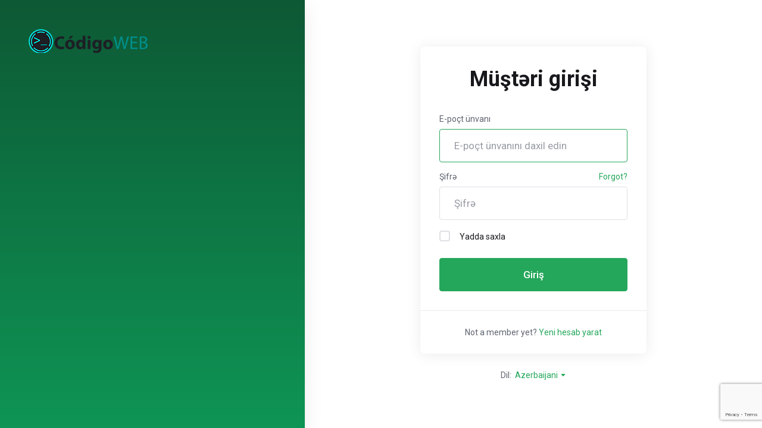

--- FILE ---
content_type: text/html; charset=utf-8
request_url: https://www.google.com/recaptcha/api2/anchor?ar=1&k=6LcQbDgqAAAAANYk4qzEHk2_d833OaiwUr7PiPaV&co=aHR0cHM6Ly93aG1jcy5jb2RpZ293ZWIuZGV2OjQ0Mw..&hl=en&v=PoyoqOPhxBO7pBk68S4YbpHZ&size=invisible&anchor-ms=20000&execute-ms=30000&cb=k4gcka20rhz9
body_size: 49658
content:
<!DOCTYPE HTML><html dir="ltr" lang="en"><head><meta http-equiv="Content-Type" content="text/html; charset=UTF-8">
<meta http-equiv="X-UA-Compatible" content="IE=edge">
<title>reCAPTCHA</title>
<style type="text/css">
/* cyrillic-ext */
@font-face {
  font-family: 'Roboto';
  font-style: normal;
  font-weight: 400;
  font-stretch: 100%;
  src: url(//fonts.gstatic.com/s/roboto/v48/KFO7CnqEu92Fr1ME7kSn66aGLdTylUAMa3GUBHMdazTgWw.woff2) format('woff2');
  unicode-range: U+0460-052F, U+1C80-1C8A, U+20B4, U+2DE0-2DFF, U+A640-A69F, U+FE2E-FE2F;
}
/* cyrillic */
@font-face {
  font-family: 'Roboto';
  font-style: normal;
  font-weight: 400;
  font-stretch: 100%;
  src: url(//fonts.gstatic.com/s/roboto/v48/KFO7CnqEu92Fr1ME7kSn66aGLdTylUAMa3iUBHMdazTgWw.woff2) format('woff2');
  unicode-range: U+0301, U+0400-045F, U+0490-0491, U+04B0-04B1, U+2116;
}
/* greek-ext */
@font-face {
  font-family: 'Roboto';
  font-style: normal;
  font-weight: 400;
  font-stretch: 100%;
  src: url(//fonts.gstatic.com/s/roboto/v48/KFO7CnqEu92Fr1ME7kSn66aGLdTylUAMa3CUBHMdazTgWw.woff2) format('woff2');
  unicode-range: U+1F00-1FFF;
}
/* greek */
@font-face {
  font-family: 'Roboto';
  font-style: normal;
  font-weight: 400;
  font-stretch: 100%;
  src: url(//fonts.gstatic.com/s/roboto/v48/KFO7CnqEu92Fr1ME7kSn66aGLdTylUAMa3-UBHMdazTgWw.woff2) format('woff2');
  unicode-range: U+0370-0377, U+037A-037F, U+0384-038A, U+038C, U+038E-03A1, U+03A3-03FF;
}
/* math */
@font-face {
  font-family: 'Roboto';
  font-style: normal;
  font-weight: 400;
  font-stretch: 100%;
  src: url(//fonts.gstatic.com/s/roboto/v48/KFO7CnqEu92Fr1ME7kSn66aGLdTylUAMawCUBHMdazTgWw.woff2) format('woff2');
  unicode-range: U+0302-0303, U+0305, U+0307-0308, U+0310, U+0312, U+0315, U+031A, U+0326-0327, U+032C, U+032F-0330, U+0332-0333, U+0338, U+033A, U+0346, U+034D, U+0391-03A1, U+03A3-03A9, U+03B1-03C9, U+03D1, U+03D5-03D6, U+03F0-03F1, U+03F4-03F5, U+2016-2017, U+2034-2038, U+203C, U+2040, U+2043, U+2047, U+2050, U+2057, U+205F, U+2070-2071, U+2074-208E, U+2090-209C, U+20D0-20DC, U+20E1, U+20E5-20EF, U+2100-2112, U+2114-2115, U+2117-2121, U+2123-214F, U+2190, U+2192, U+2194-21AE, U+21B0-21E5, U+21F1-21F2, U+21F4-2211, U+2213-2214, U+2216-22FF, U+2308-230B, U+2310, U+2319, U+231C-2321, U+2336-237A, U+237C, U+2395, U+239B-23B7, U+23D0, U+23DC-23E1, U+2474-2475, U+25AF, U+25B3, U+25B7, U+25BD, U+25C1, U+25CA, U+25CC, U+25FB, U+266D-266F, U+27C0-27FF, U+2900-2AFF, U+2B0E-2B11, U+2B30-2B4C, U+2BFE, U+3030, U+FF5B, U+FF5D, U+1D400-1D7FF, U+1EE00-1EEFF;
}
/* symbols */
@font-face {
  font-family: 'Roboto';
  font-style: normal;
  font-weight: 400;
  font-stretch: 100%;
  src: url(//fonts.gstatic.com/s/roboto/v48/KFO7CnqEu92Fr1ME7kSn66aGLdTylUAMaxKUBHMdazTgWw.woff2) format('woff2');
  unicode-range: U+0001-000C, U+000E-001F, U+007F-009F, U+20DD-20E0, U+20E2-20E4, U+2150-218F, U+2190, U+2192, U+2194-2199, U+21AF, U+21E6-21F0, U+21F3, U+2218-2219, U+2299, U+22C4-22C6, U+2300-243F, U+2440-244A, U+2460-24FF, U+25A0-27BF, U+2800-28FF, U+2921-2922, U+2981, U+29BF, U+29EB, U+2B00-2BFF, U+4DC0-4DFF, U+FFF9-FFFB, U+10140-1018E, U+10190-1019C, U+101A0, U+101D0-101FD, U+102E0-102FB, U+10E60-10E7E, U+1D2C0-1D2D3, U+1D2E0-1D37F, U+1F000-1F0FF, U+1F100-1F1AD, U+1F1E6-1F1FF, U+1F30D-1F30F, U+1F315, U+1F31C, U+1F31E, U+1F320-1F32C, U+1F336, U+1F378, U+1F37D, U+1F382, U+1F393-1F39F, U+1F3A7-1F3A8, U+1F3AC-1F3AF, U+1F3C2, U+1F3C4-1F3C6, U+1F3CA-1F3CE, U+1F3D4-1F3E0, U+1F3ED, U+1F3F1-1F3F3, U+1F3F5-1F3F7, U+1F408, U+1F415, U+1F41F, U+1F426, U+1F43F, U+1F441-1F442, U+1F444, U+1F446-1F449, U+1F44C-1F44E, U+1F453, U+1F46A, U+1F47D, U+1F4A3, U+1F4B0, U+1F4B3, U+1F4B9, U+1F4BB, U+1F4BF, U+1F4C8-1F4CB, U+1F4D6, U+1F4DA, U+1F4DF, U+1F4E3-1F4E6, U+1F4EA-1F4ED, U+1F4F7, U+1F4F9-1F4FB, U+1F4FD-1F4FE, U+1F503, U+1F507-1F50B, U+1F50D, U+1F512-1F513, U+1F53E-1F54A, U+1F54F-1F5FA, U+1F610, U+1F650-1F67F, U+1F687, U+1F68D, U+1F691, U+1F694, U+1F698, U+1F6AD, U+1F6B2, U+1F6B9-1F6BA, U+1F6BC, U+1F6C6-1F6CF, U+1F6D3-1F6D7, U+1F6E0-1F6EA, U+1F6F0-1F6F3, U+1F6F7-1F6FC, U+1F700-1F7FF, U+1F800-1F80B, U+1F810-1F847, U+1F850-1F859, U+1F860-1F887, U+1F890-1F8AD, U+1F8B0-1F8BB, U+1F8C0-1F8C1, U+1F900-1F90B, U+1F93B, U+1F946, U+1F984, U+1F996, U+1F9E9, U+1FA00-1FA6F, U+1FA70-1FA7C, U+1FA80-1FA89, U+1FA8F-1FAC6, U+1FACE-1FADC, U+1FADF-1FAE9, U+1FAF0-1FAF8, U+1FB00-1FBFF;
}
/* vietnamese */
@font-face {
  font-family: 'Roboto';
  font-style: normal;
  font-weight: 400;
  font-stretch: 100%;
  src: url(//fonts.gstatic.com/s/roboto/v48/KFO7CnqEu92Fr1ME7kSn66aGLdTylUAMa3OUBHMdazTgWw.woff2) format('woff2');
  unicode-range: U+0102-0103, U+0110-0111, U+0128-0129, U+0168-0169, U+01A0-01A1, U+01AF-01B0, U+0300-0301, U+0303-0304, U+0308-0309, U+0323, U+0329, U+1EA0-1EF9, U+20AB;
}
/* latin-ext */
@font-face {
  font-family: 'Roboto';
  font-style: normal;
  font-weight: 400;
  font-stretch: 100%;
  src: url(//fonts.gstatic.com/s/roboto/v48/KFO7CnqEu92Fr1ME7kSn66aGLdTylUAMa3KUBHMdazTgWw.woff2) format('woff2');
  unicode-range: U+0100-02BA, U+02BD-02C5, U+02C7-02CC, U+02CE-02D7, U+02DD-02FF, U+0304, U+0308, U+0329, U+1D00-1DBF, U+1E00-1E9F, U+1EF2-1EFF, U+2020, U+20A0-20AB, U+20AD-20C0, U+2113, U+2C60-2C7F, U+A720-A7FF;
}
/* latin */
@font-face {
  font-family: 'Roboto';
  font-style: normal;
  font-weight: 400;
  font-stretch: 100%;
  src: url(//fonts.gstatic.com/s/roboto/v48/KFO7CnqEu92Fr1ME7kSn66aGLdTylUAMa3yUBHMdazQ.woff2) format('woff2');
  unicode-range: U+0000-00FF, U+0131, U+0152-0153, U+02BB-02BC, U+02C6, U+02DA, U+02DC, U+0304, U+0308, U+0329, U+2000-206F, U+20AC, U+2122, U+2191, U+2193, U+2212, U+2215, U+FEFF, U+FFFD;
}
/* cyrillic-ext */
@font-face {
  font-family: 'Roboto';
  font-style: normal;
  font-weight: 500;
  font-stretch: 100%;
  src: url(//fonts.gstatic.com/s/roboto/v48/KFO7CnqEu92Fr1ME7kSn66aGLdTylUAMa3GUBHMdazTgWw.woff2) format('woff2');
  unicode-range: U+0460-052F, U+1C80-1C8A, U+20B4, U+2DE0-2DFF, U+A640-A69F, U+FE2E-FE2F;
}
/* cyrillic */
@font-face {
  font-family: 'Roboto';
  font-style: normal;
  font-weight: 500;
  font-stretch: 100%;
  src: url(//fonts.gstatic.com/s/roboto/v48/KFO7CnqEu92Fr1ME7kSn66aGLdTylUAMa3iUBHMdazTgWw.woff2) format('woff2');
  unicode-range: U+0301, U+0400-045F, U+0490-0491, U+04B0-04B1, U+2116;
}
/* greek-ext */
@font-face {
  font-family: 'Roboto';
  font-style: normal;
  font-weight: 500;
  font-stretch: 100%;
  src: url(//fonts.gstatic.com/s/roboto/v48/KFO7CnqEu92Fr1ME7kSn66aGLdTylUAMa3CUBHMdazTgWw.woff2) format('woff2');
  unicode-range: U+1F00-1FFF;
}
/* greek */
@font-face {
  font-family: 'Roboto';
  font-style: normal;
  font-weight: 500;
  font-stretch: 100%;
  src: url(//fonts.gstatic.com/s/roboto/v48/KFO7CnqEu92Fr1ME7kSn66aGLdTylUAMa3-UBHMdazTgWw.woff2) format('woff2');
  unicode-range: U+0370-0377, U+037A-037F, U+0384-038A, U+038C, U+038E-03A1, U+03A3-03FF;
}
/* math */
@font-face {
  font-family: 'Roboto';
  font-style: normal;
  font-weight: 500;
  font-stretch: 100%;
  src: url(//fonts.gstatic.com/s/roboto/v48/KFO7CnqEu92Fr1ME7kSn66aGLdTylUAMawCUBHMdazTgWw.woff2) format('woff2');
  unicode-range: U+0302-0303, U+0305, U+0307-0308, U+0310, U+0312, U+0315, U+031A, U+0326-0327, U+032C, U+032F-0330, U+0332-0333, U+0338, U+033A, U+0346, U+034D, U+0391-03A1, U+03A3-03A9, U+03B1-03C9, U+03D1, U+03D5-03D6, U+03F0-03F1, U+03F4-03F5, U+2016-2017, U+2034-2038, U+203C, U+2040, U+2043, U+2047, U+2050, U+2057, U+205F, U+2070-2071, U+2074-208E, U+2090-209C, U+20D0-20DC, U+20E1, U+20E5-20EF, U+2100-2112, U+2114-2115, U+2117-2121, U+2123-214F, U+2190, U+2192, U+2194-21AE, U+21B0-21E5, U+21F1-21F2, U+21F4-2211, U+2213-2214, U+2216-22FF, U+2308-230B, U+2310, U+2319, U+231C-2321, U+2336-237A, U+237C, U+2395, U+239B-23B7, U+23D0, U+23DC-23E1, U+2474-2475, U+25AF, U+25B3, U+25B7, U+25BD, U+25C1, U+25CA, U+25CC, U+25FB, U+266D-266F, U+27C0-27FF, U+2900-2AFF, U+2B0E-2B11, U+2B30-2B4C, U+2BFE, U+3030, U+FF5B, U+FF5D, U+1D400-1D7FF, U+1EE00-1EEFF;
}
/* symbols */
@font-face {
  font-family: 'Roboto';
  font-style: normal;
  font-weight: 500;
  font-stretch: 100%;
  src: url(//fonts.gstatic.com/s/roboto/v48/KFO7CnqEu92Fr1ME7kSn66aGLdTylUAMaxKUBHMdazTgWw.woff2) format('woff2');
  unicode-range: U+0001-000C, U+000E-001F, U+007F-009F, U+20DD-20E0, U+20E2-20E4, U+2150-218F, U+2190, U+2192, U+2194-2199, U+21AF, U+21E6-21F0, U+21F3, U+2218-2219, U+2299, U+22C4-22C6, U+2300-243F, U+2440-244A, U+2460-24FF, U+25A0-27BF, U+2800-28FF, U+2921-2922, U+2981, U+29BF, U+29EB, U+2B00-2BFF, U+4DC0-4DFF, U+FFF9-FFFB, U+10140-1018E, U+10190-1019C, U+101A0, U+101D0-101FD, U+102E0-102FB, U+10E60-10E7E, U+1D2C0-1D2D3, U+1D2E0-1D37F, U+1F000-1F0FF, U+1F100-1F1AD, U+1F1E6-1F1FF, U+1F30D-1F30F, U+1F315, U+1F31C, U+1F31E, U+1F320-1F32C, U+1F336, U+1F378, U+1F37D, U+1F382, U+1F393-1F39F, U+1F3A7-1F3A8, U+1F3AC-1F3AF, U+1F3C2, U+1F3C4-1F3C6, U+1F3CA-1F3CE, U+1F3D4-1F3E0, U+1F3ED, U+1F3F1-1F3F3, U+1F3F5-1F3F7, U+1F408, U+1F415, U+1F41F, U+1F426, U+1F43F, U+1F441-1F442, U+1F444, U+1F446-1F449, U+1F44C-1F44E, U+1F453, U+1F46A, U+1F47D, U+1F4A3, U+1F4B0, U+1F4B3, U+1F4B9, U+1F4BB, U+1F4BF, U+1F4C8-1F4CB, U+1F4D6, U+1F4DA, U+1F4DF, U+1F4E3-1F4E6, U+1F4EA-1F4ED, U+1F4F7, U+1F4F9-1F4FB, U+1F4FD-1F4FE, U+1F503, U+1F507-1F50B, U+1F50D, U+1F512-1F513, U+1F53E-1F54A, U+1F54F-1F5FA, U+1F610, U+1F650-1F67F, U+1F687, U+1F68D, U+1F691, U+1F694, U+1F698, U+1F6AD, U+1F6B2, U+1F6B9-1F6BA, U+1F6BC, U+1F6C6-1F6CF, U+1F6D3-1F6D7, U+1F6E0-1F6EA, U+1F6F0-1F6F3, U+1F6F7-1F6FC, U+1F700-1F7FF, U+1F800-1F80B, U+1F810-1F847, U+1F850-1F859, U+1F860-1F887, U+1F890-1F8AD, U+1F8B0-1F8BB, U+1F8C0-1F8C1, U+1F900-1F90B, U+1F93B, U+1F946, U+1F984, U+1F996, U+1F9E9, U+1FA00-1FA6F, U+1FA70-1FA7C, U+1FA80-1FA89, U+1FA8F-1FAC6, U+1FACE-1FADC, U+1FADF-1FAE9, U+1FAF0-1FAF8, U+1FB00-1FBFF;
}
/* vietnamese */
@font-face {
  font-family: 'Roboto';
  font-style: normal;
  font-weight: 500;
  font-stretch: 100%;
  src: url(//fonts.gstatic.com/s/roboto/v48/KFO7CnqEu92Fr1ME7kSn66aGLdTylUAMa3OUBHMdazTgWw.woff2) format('woff2');
  unicode-range: U+0102-0103, U+0110-0111, U+0128-0129, U+0168-0169, U+01A0-01A1, U+01AF-01B0, U+0300-0301, U+0303-0304, U+0308-0309, U+0323, U+0329, U+1EA0-1EF9, U+20AB;
}
/* latin-ext */
@font-face {
  font-family: 'Roboto';
  font-style: normal;
  font-weight: 500;
  font-stretch: 100%;
  src: url(//fonts.gstatic.com/s/roboto/v48/KFO7CnqEu92Fr1ME7kSn66aGLdTylUAMa3KUBHMdazTgWw.woff2) format('woff2');
  unicode-range: U+0100-02BA, U+02BD-02C5, U+02C7-02CC, U+02CE-02D7, U+02DD-02FF, U+0304, U+0308, U+0329, U+1D00-1DBF, U+1E00-1E9F, U+1EF2-1EFF, U+2020, U+20A0-20AB, U+20AD-20C0, U+2113, U+2C60-2C7F, U+A720-A7FF;
}
/* latin */
@font-face {
  font-family: 'Roboto';
  font-style: normal;
  font-weight: 500;
  font-stretch: 100%;
  src: url(//fonts.gstatic.com/s/roboto/v48/KFO7CnqEu92Fr1ME7kSn66aGLdTylUAMa3yUBHMdazQ.woff2) format('woff2');
  unicode-range: U+0000-00FF, U+0131, U+0152-0153, U+02BB-02BC, U+02C6, U+02DA, U+02DC, U+0304, U+0308, U+0329, U+2000-206F, U+20AC, U+2122, U+2191, U+2193, U+2212, U+2215, U+FEFF, U+FFFD;
}
/* cyrillic-ext */
@font-face {
  font-family: 'Roboto';
  font-style: normal;
  font-weight: 900;
  font-stretch: 100%;
  src: url(//fonts.gstatic.com/s/roboto/v48/KFO7CnqEu92Fr1ME7kSn66aGLdTylUAMa3GUBHMdazTgWw.woff2) format('woff2');
  unicode-range: U+0460-052F, U+1C80-1C8A, U+20B4, U+2DE0-2DFF, U+A640-A69F, U+FE2E-FE2F;
}
/* cyrillic */
@font-face {
  font-family: 'Roboto';
  font-style: normal;
  font-weight: 900;
  font-stretch: 100%;
  src: url(//fonts.gstatic.com/s/roboto/v48/KFO7CnqEu92Fr1ME7kSn66aGLdTylUAMa3iUBHMdazTgWw.woff2) format('woff2');
  unicode-range: U+0301, U+0400-045F, U+0490-0491, U+04B0-04B1, U+2116;
}
/* greek-ext */
@font-face {
  font-family: 'Roboto';
  font-style: normal;
  font-weight: 900;
  font-stretch: 100%;
  src: url(//fonts.gstatic.com/s/roboto/v48/KFO7CnqEu92Fr1ME7kSn66aGLdTylUAMa3CUBHMdazTgWw.woff2) format('woff2');
  unicode-range: U+1F00-1FFF;
}
/* greek */
@font-face {
  font-family: 'Roboto';
  font-style: normal;
  font-weight: 900;
  font-stretch: 100%;
  src: url(//fonts.gstatic.com/s/roboto/v48/KFO7CnqEu92Fr1ME7kSn66aGLdTylUAMa3-UBHMdazTgWw.woff2) format('woff2');
  unicode-range: U+0370-0377, U+037A-037F, U+0384-038A, U+038C, U+038E-03A1, U+03A3-03FF;
}
/* math */
@font-face {
  font-family: 'Roboto';
  font-style: normal;
  font-weight: 900;
  font-stretch: 100%;
  src: url(//fonts.gstatic.com/s/roboto/v48/KFO7CnqEu92Fr1ME7kSn66aGLdTylUAMawCUBHMdazTgWw.woff2) format('woff2');
  unicode-range: U+0302-0303, U+0305, U+0307-0308, U+0310, U+0312, U+0315, U+031A, U+0326-0327, U+032C, U+032F-0330, U+0332-0333, U+0338, U+033A, U+0346, U+034D, U+0391-03A1, U+03A3-03A9, U+03B1-03C9, U+03D1, U+03D5-03D6, U+03F0-03F1, U+03F4-03F5, U+2016-2017, U+2034-2038, U+203C, U+2040, U+2043, U+2047, U+2050, U+2057, U+205F, U+2070-2071, U+2074-208E, U+2090-209C, U+20D0-20DC, U+20E1, U+20E5-20EF, U+2100-2112, U+2114-2115, U+2117-2121, U+2123-214F, U+2190, U+2192, U+2194-21AE, U+21B0-21E5, U+21F1-21F2, U+21F4-2211, U+2213-2214, U+2216-22FF, U+2308-230B, U+2310, U+2319, U+231C-2321, U+2336-237A, U+237C, U+2395, U+239B-23B7, U+23D0, U+23DC-23E1, U+2474-2475, U+25AF, U+25B3, U+25B7, U+25BD, U+25C1, U+25CA, U+25CC, U+25FB, U+266D-266F, U+27C0-27FF, U+2900-2AFF, U+2B0E-2B11, U+2B30-2B4C, U+2BFE, U+3030, U+FF5B, U+FF5D, U+1D400-1D7FF, U+1EE00-1EEFF;
}
/* symbols */
@font-face {
  font-family: 'Roboto';
  font-style: normal;
  font-weight: 900;
  font-stretch: 100%;
  src: url(//fonts.gstatic.com/s/roboto/v48/KFO7CnqEu92Fr1ME7kSn66aGLdTylUAMaxKUBHMdazTgWw.woff2) format('woff2');
  unicode-range: U+0001-000C, U+000E-001F, U+007F-009F, U+20DD-20E0, U+20E2-20E4, U+2150-218F, U+2190, U+2192, U+2194-2199, U+21AF, U+21E6-21F0, U+21F3, U+2218-2219, U+2299, U+22C4-22C6, U+2300-243F, U+2440-244A, U+2460-24FF, U+25A0-27BF, U+2800-28FF, U+2921-2922, U+2981, U+29BF, U+29EB, U+2B00-2BFF, U+4DC0-4DFF, U+FFF9-FFFB, U+10140-1018E, U+10190-1019C, U+101A0, U+101D0-101FD, U+102E0-102FB, U+10E60-10E7E, U+1D2C0-1D2D3, U+1D2E0-1D37F, U+1F000-1F0FF, U+1F100-1F1AD, U+1F1E6-1F1FF, U+1F30D-1F30F, U+1F315, U+1F31C, U+1F31E, U+1F320-1F32C, U+1F336, U+1F378, U+1F37D, U+1F382, U+1F393-1F39F, U+1F3A7-1F3A8, U+1F3AC-1F3AF, U+1F3C2, U+1F3C4-1F3C6, U+1F3CA-1F3CE, U+1F3D4-1F3E0, U+1F3ED, U+1F3F1-1F3F3, U+1F3F5-1F3F7, U+1F408, U+1F415, U+1F41F, U+1F426, U+1F43F, U+1F441-1F442, U+1F444, U+1F446-1F449, U+1F44C-1F44E, U+1F453, U+1F46A, U+1F47D, U+1F4A3, U+1F4B0, U+1F4B3, U+1F4B9, U+1F4BB, U+1F4BF, U+1F4C8-1F4CB, U+1F4D6, U+1F4DA, U+1F4DF, U+1F4E3-1F4E6, U+1F4EA-1F4ED, U+1F4F7, U+1F4F9-1F4FB, U+1F4FD-1F4FE, U+1F503, U+1F507-1F50B, U+1F50D, U+1F512-1F513, U+1F53E-1F54A, U+1F54F-1F5FA, U+1F610, U+1F650-1F67F, U+1F687, U+1F68D, U+1F691, U+1F694, U+1F698, U+1F6AD, U+1F6B2, U+1F6B9-1F6BA, U+1F6BC, U+1F6C6-1F6CF, U+1F6D3-1F6D7, U+1F6E0-1F6EA, U+1F6F0-1F6F3, U+1F6F7-1F6FC, U+1F700-1F7FF, U+1F800-1F80B, U+1F810-1F847, U+1F850-1F859, U+1F860-1F887, U+1F890-1F8AD, U+1F8B0-1F8BB, U+1F8C0-1F8C1, U+1F900-1F90B, U+1F93B, U+1F946, U+1F984, U+1F996, U+1F9E9, U+1FA00-1FA6F, U+1FA70-1FA7C, U+1FA80-1FA89, U+1FA8F-1FAC6, U+1FACE-1FADC, U+1FADF-1FAE9, U+1FAF0-1FAF8, U+1FB00-1FBFF;
}
/* vietnamese */
@font-face {
  font-family: 'Roboto';
  font-style: normal;
  font-weight: 900;
  font-stretch: 100%;
  src: url(//fonts.gstatic.com/s/roboto/v48/KFO7CnqEu92Fr1ME7kSn66aGLdTylUAMa3OUBHMdazTgWw.woff2) format('woff2');
  unicode-range: U+0102-0103, U+0110-0111, U+0128-0129, U+0168-0169, U+01A0-01A1, U+01AF-01B0, U+0300-0301, U+0303-0304, U+0308-0309, U+0323, U+0329, U+1EA0-1EF9, U+20AB;
}
/* latin-ext */
@font-face {
  font-family: 'Roboto';
  font-style: normal;
  font-weight: 900;
  font-stretch: 100%;
  src: url(//fonts.gstatic.com/s/roboto/v48/KFO7CnqEu92Fr1ME7kSn66aGLdTylUAMa3KUBHMdazTgWw.woff2) format('woff2');
  unicode-range: U+0100-02BA, U+02BD-02C5, U+02C7-02CC, U+02CE-02D7, U+02DD-02FF, U+0304, U+0308, U+0329, U+1D00-1DBF, U+1E00-1E9F, U+1EF2-1EFF, U+2020, U+20A0-20AB, U+20AD-20C0, U+2113, U+2C60-2C7F, U+A720-A7FF;
}
/* latin */
@font-face {
  font-family: 'Roboto';
  font-style: normal;
  font-weight: 900;
  font-stretch: 100%;
  src: url(//fonts.gstatic.com/s/roboto/v48/KFO7CnqEu92Fr1ME7kSn66aGLdTylUAMa3yUBHMdazQ.woff2) format('woff2');
  unicode-range: U+0000-00FF, U+0131, U+0152-0153, U+02BB-02BC, U+02C6, U+02DA, U+02DC, U+0304, U+0308, U+0329, U+2000-206F, U+20AC, U+2122, U+2191, U+2193, U+2212, U+2215, U+FEFF, U+FFFD;
}

</style>
<link rel="stylesheet" type="text/css" href="https://www.gstatic.com/recaptcha/releases/PoyoqOPhxBO7pBk68S4YbpHZ/styles__ltr.css">
<script nonce="vELzbjQcTfeHYO6Tclo4Lw" type="text/javascript">window['__recaptcha_api'] = 'https://www.google.com/recaptcha/api2/';</script>
<script type="text/javascript" src="https://www.gstatic.com/recaptcha/releases/PoyoqOPhxBO7pBk68S4YbpHZ/recaptcha__en.js" nonce="vELzbjQcTfeHYO6Tclo4Lw">
      
    </script></head>
<body><div id="rc-anchor-alert" class="rc-anchor-alert"></div>
<input type="hidden" id="recaptcha-token" value="[base64]">
<script type="text/javascript" nonce="vELzbjQcTfeHYO6Tclo4Lw">
      recaptcha.anchor.Main.init("[\x22ainput\x22,[\x22bgdata\x22,\x22\x22,\[base64]/[base64]/UltIKytdPWE6KGE8MjA0OD9SW0grK109YT4+NnwxOTI6KChhJjY0NTEyKT09NTUyOTYmJnErMTxoLmxlbmd0aCYmKGguY2hhckNvZGVBdChxKzEpJjY0NTEyKT09NTYzMjA/[base64]/MjU1OlI/[base64]/[base64]/[base64]/[base64]/[base64]/[base64]/[base64]/[base64]/[base64]/[base64]\x22,\[base64]\\u003d\\u003d\x22,\x22IEnCpcO1ZwzDuTxQwrzCnsKBw7c6w6bDicKneMOnYFXDt3XCnMO0w6XCrWokwoLDiMOBwrDDjCgowqZEw6clbsKEIcKgwrnDlHdFw7MzwqnDpRg7wpjDncKqYzDDr8OsC8OfCzg+P1vCrRF6wrLDtMOiSsOZwp/[base64]/ChiJgCHnDqMKQNsK5IcOHN8KcG2Azw7gDeBzDkmzCgcOuwrDDlsOMwo1ZIlvDj8OuNljDszJYNVJGJsKJOMKEYMK/[base64]/CsmQyaztsDxfDnsOqw6jDh8K9w5BKbMO1b3F9wpzDnBFww4vDlcK7GSPDgMKqwoIVMEPCpSZvw6gmwrnCmEo+asONfkxTw44cBMK/wpUYwo1IS8OAf8OTw4RnAwXDtEPCucKwOcKYGMKFGMKFw5vCsMK4woAww7jDs14Hw7nDpgvCuVlnw7EfFMK/Hi/[base64]/wp3Do8KIwrfCrwQQwpvDpMOpEh4VwonCoDhcV1pvw5bCq0wLHlnChzjCkmHCg8O8wqfDs2nDsXPDt8KwOlldwpHDpcKfwrPDjMOPBMKUwpUpRC/[base64]/Dn8Khw7jCjcOwSE9OwrsCwonChMKbwpUFP8KGMXXDg8OcwpTCi8OvwoLCuRPDgibCqsKCw5DDgsOzwq4swpBtPcO8wrIJwql8YMOFwoMDRcKXwoFxXMKowp1Ww7hGw6TCuj/[base64]/Dgi0gZsONP1DCpg/DtMKYw7IiFjlww4oWdMOtIsOON04kaAHCjmfDmcK3LMOdP8OcAHLCiMOqeMOcaljCmifCnMKYD8OZwqDDohNSVwcfwq/DksK5w5jDkcKVw6vCk8K8PDx4w6/CuWbDhcOpw6knaU/DvsO5YCQ4wrDDtMK5wpsXw5nCqW4Ow6kuw7JhWFPDljYNw7zDhsKsU8Knw44eCwxtGSrDscKYC3bCosOoPF1TwqPCnXVIw5bCmMKSV8ORw7/DscO1SUUqAsK0wo8bBcKWc0EMZMOEw4bChsKcw5jCvcOibsK+wrx1QsKkwrPCsEnDm8OCczTDnhg0w7hmwrHCn8K9wqpkcD3DvcOSBg8vBX1/w4HDi0Nrw5DCiMKGVsOKBnNvw5U1GMK+wqrCqcOpwq7CvMO4RlpjXwdrHlQWwpDDt19vXsOcwrISwq9ZFsK1FsKHHsKBw5bDoMKEAsORwqHCkcKFw4wyw6URw4Q4a8KpSABBwpPDpsOzwobCnsOswoTDuV7Cg3/DssOawpd+wrjCqcKMZsKqwo5RQ8O9w5HCmCUUK8KOwoYQw5kvwpfDmcKhwoldOcKKeMKDwqzDkw7Cv2/DuFpwaTQKIV7CosKwJcOyKERAGF/DohVTNjMRwrIxVUfDiAE0GCrCgwNVwoVewqpwH8OIScOpwqHDiMOffMKXw7YTGgwdT8KswpXDm8OEwp1uw5gMw4PDqMKEZcOqwrYTY8Kewo45w7HCusOgw5tqEsK6AMOZQcOKw7dzw5Niw751w6TCrSs9w5TCjcKow5lgBMOMBTDCr8K/cS/CoEvDu8ObwrLDlCwhw67Cl8OzXMOQS8O+wrQAblFcwqbDvcObwpYza2HDscKhwrjCs10cw4jDgsO8UH/DksOXJSXCn8OvGADCvW8lwrDCkw7Dp2MLw4R9esO4Mxgpw4bCj8KTwpDCq8Kfw4HDgzl8MsKDw5HCvMKrNktYw6HDqHhGw7HDmFFtw5vDt8OyMUjDrETCocKRI2dxw63CssOww6EywpfChMOSwplww6/DjcK0IU5AVgJWdsK+w7TDqUcDw7oBG1PDgcO0QMO9CsKkfVxVw4TDpBVZw6/CrQnDvMOAw4sbWsOiwppBbcKTVcKxw6xUw4jCk8K0ci/[base64]/[base64]/OcKdB8KjPcKxw4LDi8K8wq3Cu3TCsQo9f39OTV3DtMO8Q8K5AsKUKsKGwqEXDElCXETClSHCjA5hwrTDmWVTacK1wr/CjcKOwpBww4dHwrnDq8KtwpbCsMOhEsOKw73DvsOXwogFTCzDi8Kjwq7CksO6GTvDh8OBwovDjcORFQ3DoAUUwqlMN8K5wrnDnH50w6QhQcODTn4ARks7wq/DoElwL8ONV8KNPUM+SThmNcOew57Co8KdaMKuCRRwJWfCoH8zamjChcKlwqPCn2fDjXnDtMO0wrrChifDmELDvsODDsK8JcKDwofCi8OnMcKIbMONw5jCmDTCjkbCmHsTw4vCjMOmMApVwonDjR5wwr9iw4hpwoFUJWkvwoUhw69KDgRmdUPDglHDicOuLCB3wo9dXi/CmkA2RsKDFMOywqXDvRXDo8KrwqDCg8KgesK9QWbChzVnwq7DiV/DssKHw7FTwonCpsKYIAPCrBw8wpXDsXxbfxTDtcO3woYdw4vDhRtFEsKow6RswpbDu8Kiw6fDliE3w43Ci8KUw7p7w752UsOmw63Ch8K+JsOfPsOqwq7Dp8Kew5Jcw4TCv8Ksw71RKsKaScO8esOHw43CjWrCjMOODAzDjlfCqHhBwoDCjsKEHsO/w48fwrgzMHYuwpQ9IcKGw440N0V0wromwqbCkBrCr8KUSXoUw5rDtARgIcKzwrjDmsOEw6fCn3bDscOCSghew6rCjn5lYcO/wph9w5bDocOcw6w/w4FRwobDsnpJb27CjMKxKyBxw4nCpMKbChx1wpDCs2/[base64]/DlsOvQDXCvgPCs8OuwobCmmDCvcOGw6oWEXd6wrF7w61FwoXCi8KUCcKgAsOBfDHCs8KMEcKFVTERwrvDtsOlw7jDq8Kjw63CmMKOw5dnw5zCoMOXb8KxMsOWw5ERwo8NwoN7KzTDsMKXccOywopLw6hkwpQuCBJCw5FfwrN6CcOVG1tOw6nDusOww7fDj8KKbB/DgwbDkjrDgXvChMKTNMOwahTDs8OqVMKFwqBsSX3Cn3bDujHCkyAlwrXCig8XwpjCqcKgwosHwq93cgDDjMKEwpp/B1wpLMKEwo/DucKoHsOnJMKpwqYgPsO8w7fDlsKNUQEow6bDs393aAAgw6rCn8OTIsOvXD/CsX11wqxMAE3ChcOmw4FWaGJ6BMOuwpIUeMKPcMKwwp5twoVQZjfCo21Wwp/Ci8KGMWQqw6s5wq8Ta8K+w7vCkinDh8OYJMOJworCsTlYBTHDtsOAw67CiW7Di2kWw4tpGnbCjMOjwo44TcOSfMK7RHcSw5LDhHQSw79CWkvDk8OkLjFRwpN1w47CuMOUw64lwpjClMOocMK/w5gwZyliNwQJXcO/C8K0wrcewqNZw5VoWMKsPixqVws2w6TCqWrDlMK/VT8kDk8tw7HCmGV6YX5vLV/DlFfCjj4vdAU1wqjDnA7DvTJAXkcKUH0zG8K9w44+dQ3CicKCwoQFwq1ZUsOiLcKNFEFsEsOrw59EwqlwwoPCpcOTXcKXDVbDmMKqGMO7wqTDsDwIw7vCrFfCiRzDosKzw4/DjcKQwpoHw5VuDVA6w5cRaSd+wpHDksO/HsKxw7XCk8K+w49VOsKbNhwEw6d1CcKbw6Iyw6lmZsK2w4Zfw4IJwqjClsOOIQnDsBvClcOSw7jCuFRYFMKBwqzDtjBIS3LDuEMrw4IEMMOKw6FIfGHDvsKhV08Rw41hb8Olw5bDkcKPW8KwSMOxw4vDv8K8UhpIwrIFe8KTa8O8wpPDlHHClcODw5bCrTovf8ObPj/CoQA2w4xreXd/wp7CjW9ow5PCkcO9w7YxcsKgwo/DscKjFMOpwqPDk8OVwpjCvDrCklJxQVbDjsK6CmNcwr7DocK/[base64]/wpHDkcKIwo7Cv2TCj8OSwp7DgsOyw64bLhXDtnnDqh1fTGPDrF0Xw7I/w47CtHPCl1zCg8KRwo/CoHwpwprCpMKrwo4/[base64]/cDBqw6HClcKlKMK7wrhxwo3CscKaUsOnViEOwo0hbcOUwqHCiRbCqsOlb8OQSWnDuWUvF8OKwoYgw6bDmcOFM3FCJXNgwrp+w6kBEcK0w5grwoXDkRxgwofCj3JvwrHCggNwFMO/w5DDucKGw43DnRBzK0TCgcOGehAMJMOkODjClyjCjcOmc1LClQInf0TDtzLCu8Obwp7DocKeHUrCv3sywp7Dtng6wrTCocO/w7BGwqPDoylgVw3CsMOrw6lqFsO9wofDqG3DjMOUcgnCi2BPwrzChMKQw7h7wrYBbMOCNXIMWMOIw7RSbMOlbMKgw7nCvcOzwqzDpRlFZcK/RcKHAwLCnzkSwqInwqtYYsKuwrrDmyHChWJ0UsKURcK6wpE0M2YVCjd3DsOBw5rDkxTDlMKYw47CiQReeg9uQU9Yw5YNw5/DoE53wozDlyvCqE3Dl8KdBcOhS8KhwqFDPjnDicKwMm/DnsOewq3CjBHDtXwFwq3CrDIxwqnDuTzDusKMw5AWwrrDlcKDw6pAw5lTwr1Nw6ZqGcKaGcKFIW3DosOlK0AxIsK4w6oXwrDDrn3CmEMrwr7CssKqwr5BBMO/IlrDsMOwB8OHWijDt3/DucKPWh1sGSHDgMO6QGnCssODwqrDkCbCoB7DqMK3wq1gDTcGVcOeS28Fw5EAw50wCMKOw5QfCHjCh8KHwozDgcKffMO4wox0R1bCqX/Ck8K+YMKtw7LDu8KCwoXCosO8wpvCoGlnwro/Z33CtxNRPknDuyLClsKIwp3Dtksrwodrw5EswqgMDcKlS8OfOwnDjcK3w7FKCDBASsOdNSIDZ8KQwopvdcOzK8O1SsKnaRPDuT1pMcKIwrRcwovDssOpwqDDpcKDEjgAwoIaN8Krw6XCqMKiJ8KfXcOVw7RgwppSwoPDnXPCmcKaKzsWaHHDi3XCslV9ciEiBSTDqj/[base64]/DhCzDsMOXOmQRBsORwrpzw6Fnw6PDgh5/[base64]/w4Z1GcOWJcKNZMOswoBBw6XDvht5JxnCpjtaTidmw7JJNnHCnMO2ckbCsndRw5MwLR4Ww7TCpsOHwp/CtsKdw5UswobDiR51wpvDiMKlwrDCv8O3fCQFNMOteyHCu8OXTcO5NA/[base64]/CvcOMwpnDs8OIwovCsgBDOcKfw58vXhvDjsOFw5wpbB0Bw7nDjMKYFMOowph/Lh7DqsK6w7w+wrdFdMKhwoDDkcOgwrvCtsOVJH7CpHMaLg7DpxR6ERQgfcOJwrYEYsKxbMKodcORw4kkQsKYwpgcHcK2UcKtVHYswpDCr8KYSMOVbDgDbsOMZMOpwqDDrTlAZgtiw7dywqLCo8KYw6kMIsOEEMOZw487w7jCqsOOw51YU8OWLsOJCy/Cu8KBw6JHwqxfMTtmO8KCw70xw4Rvw4QUUcKFw4ozwq9nbMOvA8OnwrxDw6XDtyjClsKNw6PCs8OkGD8XTMOZRx/CiMKywq9PwrjDkMOeF8K3wq7CtMOOwrsNHcKLwowMdz3DixkmZsKxw6/Dn8OywpEdQ2bDrgvDicONeX7DjjIwZsKsO1/DrcOxfcO8RsOewoZAPcOzw7zDosO6w4XDqGxnFxDDoydTw7Mpw7Q8X8Kcwp/ChsKqw7gQw4vCpjslw6PCgsK5wp7DsG8twqxhwoRfNcK1w4fCowrDkl/DgcOjUcKLwobDi8KdF8OHwoHCqsOWwrwEw5BhVXTDscKvDAgpwoDDlcOrwozDqMKKwqVswq/[base64]/[base64]/ClgTDuQXDj8OBGWrDnhjDqMOMw47CgsO+FsKEWcKHLMOAGcOuw6DDnsOSw4/[base64]/[base64]/Anslwodww4DDoGnDt8KrwqY5EcKRdw7DpQTChsOBXX3Cg0HCiUYBHMKMSGQLRlTDj8Omw4EWw7IHV8Orw63Cl2nDncOcw4UvwqHDrSXDkz8GRk/Co2oSV8KDNcKBBMONNsOAP8OcbE7DjMK+I8OYw7TDl8KwDMKtw7tgJCzCpjXDoR7CksOiw5tHIlPCtmvCnX5Sw4lHw5Fzw69AYk1dwqobGcO+w7t4wqhdMV7CqcOCw53DmcOTwqgDeSDCiAlyMcOuRMO7w7sqwrLCssO5L8OZwo3DhX3DuS/CjmPClm3Ct8KrJHjCnhRIGWbCnMO6woLDi8K4wqDCrsOgwoTDmDpYZidswqrDvwtNUnUaMVA3XcONw7LCix86w6/DjyhJwpRyYsKoNMODwoPCgMO/[base64]/DrAXDhsOAwoDCp8KFe8KaUcOEw6MQLcOWA8KSw5IxVHbDtyDDscOgw4/Djn44ZMKww4oaEH9IRGAfw4/CuV3CqEQMMFbDj3vCnMKyw6HDn8ONw4HClzk2wo3DjnTCssODw6TDqyZlw7leccOzw5jCmBoPwp/DosOZw5FjwpLCvW7DmHTCq3TChsOHwqnDnAjDssKZccO8TgrDlMOEfsKnSURoacKkVcKVw5fDisKVWsKAwrHDrcKbQMO4w4liw5TDncK8w5BhCUzCpcOUw68PZcOsfU7Dt8OZECjChhUNWcOfHmnDp0tLNMOcEMK/TcKbX3YPchMcw6/DnGcbw485K8O/w5fCscOTw7EEw5BnwoHCnsO9IMKZw7IyQSrDmsOcHsOwwq4Uw6w6w4nDicOrwpwTw47Dp8KGw4FWw4jDu8OtwqnCisK/[base64]/worCtDYow6x1wqhEw555WhjCs8KXwoUawr1lP0wRw5Y4b8OVw73DsXxZJcOnU8KQEMKaw5rDjsORKcKBK8Opw6rChDnDrnXCpDHDosK+w7/DtMKIZ3/DmGVMS8KdwqXCrGN+RCdhODoVbsKjwoxMLx41H2x4w7kSw6sOwrlRLsKiw6klUMKVwqotwoLCncO8Q3JSDjrCqXoaw5fCscOVA2wSw7lwFMOawpDCuHrDuyQ2w7sVFMOnNMKjDAvCsg7DusOkwrrDi8K2YD0AXzRww6YHwqUPw67DpcOHDR/[base64]/[base64]/wrQ5MjzCrsKgUMKqbzDCnS4HwrLDrSDCthFAwrjChcKfTMKhDiHCocKLwrUEBMOnw4TDpxcuwoI0PMODTMOEw7LDucO7LMOAwr5eCcOZGMO5DEpYw5XDpxfDhjvDrXHCq3fCtAZBfXEOcGZZwp3DuMO3wp18eMK+TcOPw5bDnW/Co8KjwqkrOcKRcEw5w6k4w4IKG8OJIgUSw4YALcKtbsOXXF7Cgk46dMOeNEDDnCpAAcOUWsOzw4FMDsOWasOQVsOxw7tqWjQqSRrDt0zCqAvDrF8wPQDDvMKowo/CpMO4ORTCvA3CjMOdw7fDohvDnMONw7FGegLCnkRrNgHCusKEb2Jfw73CpMK7XUFzbcKWT3fDr8KpQmXDhMKew7NicnxXDMOHLsKSERF2P0XCgl/[base64]/[base64]/DkVpwUcKywoJVQcOcwrPDvQnCry7CnkYGLsO7w50qw45CwqRPWGHCmMOWVkEfHcK/QkApw70VLmfDksKqwrEmMcOuwrMbwp/[base64]/[base64]/CncKYaVnCgcO/L8OcGcKjMx85b23CtMOsVMKMwoJew6bCkSEBwqczw6DCoMKQUWVxazMmwq7DjhrDvU3CvEnDjsO0RsK/wqjDgA/DkMKDfD7DiUYuw7ggW8KMwpXDnMOhL8OTwr3CgMKfI3nCjEXCoQjCtlfDgBg0w7gMGsO4RsO4wpc7Y8Kxw67Cr8O/w5FICXDDusKEAExDdMO1X8OuCxbCrXPDlcKLw6gAakvCnlo9wpMeLcOJemd/wr/Cs8OjC8KywpzCsTlGA8KOYCo+ZcKaATbCn8K+NHzCj8Kjw7Fjb8K9w6jDt8ORBmEFQQLDnnEXVMKGSBrDk8OVwpvCpsOBF8K2w6Vuc8KJfsK5UmE+XzrCtiZOw7wwwr7Dr8OZE8O9Y8OXG14kY1zCmXkGwo/CtzLCqiFpXB5pw4hEBcKNwpRxADbDj8OcOMK1TcKZaMORYXhePgTDgkvCo8OgVMKnOcOewrfCuyHClMKKQwgNAFTCh8KSTRARIC5DIcKswp3CjjTCmB/Cmkwyw5h/wqLDiFLDlyx5T8Kow73Dnn3Co8KCCSDDgAFmwpbCncO/[base64]/EQnCsD3DhsOww4hYcXUWesOUw77CgcKYwpR9w4NMw7cGwp1XwqYIw6t5B8KIDXcZwonDn8OYwpbCjsKbZgMRwovCnsOcw5liDBfClMOiw6I1GsKhKxxwF8KoHApQw4NFE8O8NzxxUsOewpNgLsOrGEjCuyg/w519w4XDtsOSw5jCmmzClsKVIsKnwrrClMKySBrDjcK6wqDCvR7Csnc/w6bDlScrwohKJR/ClMKewpfDoHXCiy/[base64]/DncOXbUnDjmxZwrzCgAE6Lm4BP8KkecKdXGxFw4DDhXRXw5HCjy5beMOJbBHDvsOdwoY5wrRwwpk0wrLCk8KHwqHDo3PCpFUnw5ssTsOJb2DDp8OvE8O3AwTDrAcDw6/Cv3PCmMOxw4LCnkB5NCPCk8KIw45HXMKIw5hBwqbDvhLDsBQrw6Y1w70+woDDpTJaw4YzL8OfbR4ZCT3Dh8K4VxvDvsKiwpxtwoEuw6vCu8KmwqUGb8O3w4k6VQ/[base64]/DjzCmcOMb8OJCsKpwpfDgxgTU8Kxwqwow6DDplA6QcO7wqxjwrDDk8Knw5VfwoYFDg9ow4oNHAvDrMKpwqMIwrTDhgIOw6kuayoQVQjCoFw8wrnDisKXOMK8dsO1SiXCpcKiw6HDscKlw7VxwrtFJgDCmzvDgzFGwqzDliEAEXfDrlFDeSUcw7DDjsKvw6l/w73Ci8OMLsKDA8K6GMOVImxew5nDrGTDhkzDoiLCqGjCn8KRGMOQdHc1IXVsMcKDw698w417VcK4wq3Dt044BDwtw7bClhMUQzDCvnMKwqjCgEY5M8K5dcKRw4PDhmppwqY8wp/CpsKtw5/[base64]/CgQjCkMKgEsOIwowtajMtw5AQPzDCkgNAcT0sNgRnKycPwp9rw4l3w7ImKcK+FsOAK0fDriwEMW7Cm8Ovwo7Dj8O/wo5jMsOeG0LCvV/[base64]/ChsKEwpsewoFHw5dxw7tXw4I9w68baSE0woHCowjDksKDwpbDk3QhAcKNw5vDhsKoEWUYChfCpMKNORrCu8O1McOowoLCgUJdL8KLw6UhLsK8woR9bcKuUsKdB0Nzw6/[base64]/ChcOqwrTCkMOEO33DrBbCsinDgwHCtsOzCn/Dt34FUMKGw7UWMcKYS8O9w5c+w73Dil7CiyU5w7LCh8Onw4oVe8OsBi0CD8KRHVHCmGTCncOEbHpdTsKbYGQGwplVP03DtwBNO3DClMKRwqoIdz/CuFzDnhHDrHc5wrRMwobCnsOfwo/CjsKMw63CoFrCgMKhGxTCpsOvO8K+wokgHcKraMOvw6gvw6w6JwLDhxbDrHMPacKRIl/Cnx7DiVMBMSpgw7gPw6Zswocdw5PDvm3Di8Kxw7tQd8KRHh/CuxdTw7zCk8OedTheb8OWRMOdHVfCqcKQCi4yw7UyBsOfacKiOgk9O8OowpbDlwJpw6gFwp7CrWnCnCTCtz8gSVvCicOrwp/Cg8K7ZhzCnsOdHxRzQHd+w47DlsKjR8KwaBfCisOhMzFrYn0Zw6EfUcKewr7CnsKAwqdNAsKjHG4Qw4rCmQ9SKcKGwqjChwoEbRM/w5DDjsOjdcOOwq/DplcmF8KaGUvDtWfDp3M6w7V3TcO+BMOew5/CkgHCmH9EGsObwpRHV8KiwrrDosKVw71CK2tQwpfClMOzPRVqTmLCqhwlRcO+XcK6f1Nzw6zDnjnDmcKlLsOwBcKzZsOMdMONccOKwpBXwpc4DR/DilsoOHzDvyjDoAsJwr4wC3JbWyJZawjCqMOPW8OSCsK8w6XDvifCvnvDmcOswrzDqkNhw4/Ch8Ouw6oBI8KkcMOswpPCiG/CtiDDtmwQO8K0MwnDjSssAsKuw7VBwqkHaMOpZjIHwonCvB1vSToxw6XCk8KhBTnCqsORwqbDk8Kfw4VCOwVTwrzCncOhw4RgPMOUw6bDiMKbNsKAw5/CscKkwo3Ci0UoNsKjwplcw6BXP8KiwqLCgsKLMSTCgsOIUAPCg8KsGjbCgsK/wqjDs0vDiRrClsOlwqhow4bCm8OeB2nDizTCm3DDrMOXwrvDjznDmm8Uw44lIsOgc8OXw4rDnCHDjDDDoTbDlCptIHcUwpEywpnClSESbsOvNcOBw4kQdmoVwqEofXjDhDfDtMOzw6XCi8Kxw7UOwqlWwohTVsOlwoMswojDmMKew5giw4/Dv8OEfcK9dcK+XcOUFGoAwro8wqZhecOdw5gTZjjCn8OnOsKaOhHCmcO5w4vClAHCs8K0w5tNwpQ8w4Mrw5nCp3YWIMK+LBpXKMKFw5F+NRkDwrrCpR/[base64]/CqcOfw79kYT0WZcKgw4Umwq/[base64]/[base64]/CgXHDqcOkPsO1By1Xw59pK8Kyeghbw6bCvcKbWjLCs8KiMVhoUMK0VMOeD2/DolUWw5tKF3PDjiFQF2zDvsKtE8OCw4nCglYqw7hfw7Q6woTDiiUuwoXDtsOnw55/wqXDo8KDw5MsWMOfwp/DgT4YZMK3MsOnCVkRw6d+bD/DhsKaacKRw7w3cMKNQ1rCll7DtsKjw4vCnsOjwpsuEsOxWsK1woXDnMKkw59YwoLDuCbCo8KFwrEMFHgRLCZUw5TCo8KLNsOidMK+Zm/Cix/DtcKTw5gkw4gkF8OYRiZ+w6TChMKtQXVDfHnCisKRDXbDmEhqQsO/BsKafAQhwozDucOAwrnDlywDR8Khw67CgMKUw5Exw5Jyw5F6wrzDj8OXVMOJEsOUw5IMwqgzBcKVCWY1w67CtSAww4bDtisnwrrCl2DDmlU6w4jCgsOHw51/CSXDmcOIwoEDasKES8O3wpMJO8Oyb1AJWC7Dr8OMTsKDCcOzE1B8d8OxbcKDXmY7EAPDl8K3w5JoTMKaS0dNT05bw7LDsMO0D3nDtRHDmRfCjivDocKnwqwODcOMw4LDiDzCtsKyRVXDtQs/ZA5Ue8KdacK9UWDDpClAw6YICG7Di8Orw4jCgcOAKQdAw7vDolJGXXfDu8KJwqjDs8Kew4bDicKLw7nDv8ONwqFLKUnCi8KIDVcJJ8Obw7Yqw43DnsO/w7zDrlTDoMKzwrLCocKjwpgHIMKtcXPClcKLd8KxB8O2w7DDvxhpwpVJwpEIScKYFTPDhcKMw77CnHnDuMOOw4vCkcKtRxQAwpPCt8KrwrrCjlEfw4kAasKuw4pwKcOZw5gswp1JRiN4eU3Dg2FvZUNvw6xgwrLDsMKfwoXDngBQwpRSwo1NBUpuwqLDvsOtH8O/Q8K2a8KEbGkUwqh4w43CjlnDl3rDrjRuN8K7wrN2DMKfw7BRwqbDn2XCuX8bwqzDncKqwpTCrsO6CcOTwqLDg8Kxw7JcQsKsURVRwpDCjMOawonCtk0lPmkJLMK/CUrCrcKzHyrDj8KJwrLDt8KawprDsMOTZ8OywqXCo8OGdMKmbcKRwrcOSHnCsm1pRMKpw7jDlsKccsOoYsOKw4EQDnvCozbDgBlFOAFfVSBpP3pWwrYdw61XwpLDkcKEP8OCwozDsUcyJH05fsKccz/DgMKuw6vDtMKaTnPClsO9PXnDhMK1Al/DlQdHw5nCgXI4wrDDlTR8KhHDtsOHRmkbSyd6w5XDhBtKTgIlwpFDGMO/[base64]/DkMOyw4PDnATDv8KIw79dwpjCmmvCo8KhDgEIw7PDtRzDiMKFasKLWcOLNi/Cu0syU8KUcMOgGRHCu8Ojw6JCHDjDmhswYcKzw7LDgMK/OcOeIsOsH8Kbw4fCgWvDkzzDs8OzdsKKwqpSwoXDn1REKFLDhzvCllJNfkR/[base64]/DqG3DscOhw6zClEDDt8O3w7TDhMKVw4RcChfDh8KTw6PDqcOEOjcQHmvDjcOtw5YBbcOAL8O8w6ppWsKtwplMwrPCocO1w7/DvMKYwq/Cr1bDoQDCgXPDrMO4c8KXTsOKWsOVwo/DgcOjP2LCjmFlwrk4wrgbw6jCgcKzwqVtwqLCgV4wfFg2wrM9w6rDnB3CpGNiwqfCoisrKXvDlFtwwpLCmwjDnsODEGlFHcObwrbDssOhw6xdbcKPw5LCrWjCuX7DoQMcw5JGNHl7w5M2wp4dw4BwEsKwN2LDlsODXFLDhU/CqVnDpsKiZnsWw73Di8KTTWXDlcOfWsKLwrxLdcOVw4JvdXx9WDwnwq/CosONU8KMw7LDjcOQVMOrw49yDMO3AFbCo0vDvE3CvsKPwp7CrBMawq1lNsKEP8KIPcK0PcOJcBvDgMOrwogWfDLDiFpkwqzCk3Igw4pGZ39dw7Mow4NFw77CgsKxW8KrV2wPw58TLcKOwo7CsMOwbV/[base64]/CtkPCgMKgw67CpcK1EMOWwp3DhsKVTyrCv8KYT8OKwq8lMAwhOsKPw4lkDcOowojCpQzClsKNYiTDonDDrMKwL8Klw57DgMK/w4k4w6FUw6sMw74VwprDiXlVw67CgMO1amBLw7gcwpN9w4o2w4NeDsKqwqDCpn5fAcKvDcOWw4HDhsK4NxfCpQ/Ch8OKR8KOd0XCtsOPwrfDqMO4YTzDr2c6woUzw5HCsgJSwp4YVRzDssKBJ8KJw5jCkTpww7oBDyvCkRHCtBEDEcO/[base64]/DoHXCm0nCocKXD3rCm8K9JzIAwpDChUHCvcKQwrfDmRnCnTs+woxaVcOFYGQOwoQrHn7Cg8Kgw4Raw5wpIyzDmFpAwrw7wp3DtkXDvsKwwpx9AQLCuWfCtsO/F8OdwqArw4ILNMKwwqfCqlfCuC/Dp8O2OcOIWkTChQISEMKMZBIEwpvCr8OjUELDgMKyw7MdHwLDqcOuw6fDmcO9wplUGEXDjAHDncKDYQxOI8KAQMKUw7DDtcKCCEl6wqYqw43CncOFK8K6R8O6wpUgVg7DimIbSMO4w6JJwqfDk8OjTcK0woTDriBnfV/Dm8Klw5rCvTrDl8ORQMOeJcO3bSrDkMODwqvDvcOowoLDg8KJIBbDrxtqwrZucsKzEsK5REHCrhM/UzAhwp7CtVclex9jfsKBR8KswqA5wrpOXcK1IhHCgUbCrsK/Z07DgDpnBMKYwrrCiCvDmcKbw7U+BzfCrMOEwrzDnGYzw4DCpVbDvcOcw7LCtXvDqkzCgcOZwoxvLMKRQsK3wrE8GlzCrhMLT8OywqsNw73DiGPCiUTDr8OKwr3DlkrCqMKHw5nDqMKJEnNMFMKgwovCtMOtU37Ds1/CgsK9RVHCpMKnCsOMwoPDjCDDu8O4w4DCmQ5iw6ZQw6fCqMOEwrLCqk13XjbDinbDmMKvYMKkZQlfEBYsVMKcwoZbw7/CiSQNw5V3wrtXLmggw7RqOVzCn0TDtTx4wpFzw5jCusKDWcOlERg0woXCrMOWNx5iwoAuw5JrZRTDk8OCwoo2EcKkwp7DpD8DLMO/wpnCpnhfwoMxE8OJfSjClDbCv8KWw4N8w7/CtcKUwojCvMK9dGPDjsKQwpQqN8OHw4bDgnwyw4EzCgQuwrwGw6/DjsOfajUew6psw7PDn8KwGcKaw55Sw54iCcKNwrp9wrnDlAABPhRLw4A/w7fDiMOkwp3CmTIrwptJw4DDtWnDq8OEwp0VT8OMHSPDlmETekzDoMOOOcKkw494AWvCih02RcOLw6/[base64]/DqmRNE1dOw7zCsCETR31fGxHCs3h/wobDol7CvQHDgsKYwqjDm3ExwqBBcsOqwpTDvcK2wq7Dv0QNw7xVw5LDgcK5RWAawpHDicO0wpnCqSPCjMOcfBt9wqF1SA8Vw6fDmREZwr9lw5MBesK0c1sbwq1UNsOpw6cILcKsw4DDu8OAwqkTw5/ClsORcsKbw5fDmMODM8ORVcKpw5sVwrnDtj5WJgrCiw4uQRnDkcKEwqPDmsORwqPCgcODwp/[base64]/Dn8K3wojDqA04wqbCjcO5w5YpE8O/wqVdw5LDolfCssKQwqnCqFQfw7BdwqfCkhLClMKewr5CWsOQwqfDtMOJdw/ChTlywqzCnEUNasKEwrYnWmHDqMK/WyTCksOVVMOHOcOPNMKIC0zCvsONw5PCmcKUw7bChSIew4xIw4sSwoc/[base64]/[base64]/CnMOadkQjw7DCq8OEVVrCoWQfwrDCvsKrw7/Dsk4TwrYhM23ChcO6wr9/w7BxwogVwprCgSnDisKIeyjDsl0iPT7DpMObw7HCgMKzSFN1w7HCscOqwpdKwpI/[base64]/wq52w7jCrcKvwqzDmsOvETHDmgTCpRgHc2t0W0fDpsOSYsKFIcK0DMOzbMOnRcO1dsO1w5DDsykXZMKnN30Mw7DCtyPCrMOGw6zDoBnDjUgCw5o1w5HCsls7w4PCisK1wr/CtGnDkHfDs2LCvUwew5LDgksKLsKjchvDscOHD8Kuw6DCjT42WsK5C0HCqUbCoxU0w61lw7rDqw/Cg0vCtXLCrU47ZsOqNcKZA8OEW3DDocO3wq4Hw7LDjcOBwo/CkMObwrnCpcKywpfDkMO0wpcTXl19amLCucKTGnhVwpwCw6YwwrPCmgnDosOFBmXCsy7CjE7DlEhLd2/DuCpKMh9Bwp9hw5Q9djHDh8OWw7LDrMOGOh9+w6xQOMKIw7QSwoRCccK+w5zCiDAKw55rwoDDijJLw7Z8wq7DiRbDv13CrMO5wrbCnMKJGcO3wq3Dj1AawrAywqkjwpdRRcORw4JCKRZuFSnDjWLDs8O1wqHCigDDosKyGybDmsK/w4HClMOnw5/CsMKVwoACwoYswppiTRkPw7Ibwps2wqLDlzPCjF9LPQVRwoPDmhFzw6bDvMOZw7XDpx8SG8Kiw4cow5PCv8OIS8OxGC/DjB/ClGDDrT8DwoxhwqPCqR9iTMK0K8KbccOGw5dNY0hxHSXCr8OxEmwBwqnCvmTDozrDi8ORRcO2w70swoR3wpAmw5DCjSDChwBWahs2GELCngnDphjDsTt0M8OkwoRXw4/Du3LCi8KzwrvDjcK4TEzCpMKfwpMdwrXCqcKJwrELecK/DsO4wobCncOewpJ/w7svOcOxwoXCvMODDsK5w6gxDMKQwpVtWxLDry/DtcOvTMO3UMO8wpnDuDgrZcOcUMObwqNNw4J3w5VBw5FAAMOYZjPCuwI8w54aQWB0Am/[base64]/CjQ4lJgY2Gi3Dm8KSw6jCilvCqMOFw4Fbw6cgwqJsA8OBwqpmw6ECw6TDtlB7JsOvw4tew5kuwpTChEouEUPCs8OudSUKwpbCgMOQwoHCmF/[base64]/DnsKBDsOSwrPCiT8Bw4g1w4BRwqvDqnDDrsOoacOXW8KjUMO1C8OaScKiw5vCt3/[base64]/DlcO5w5t2EMKoXMORXQLCqzFzd380XsOdesKkw7onKkHCizDCl2/Dk8OHwoHDigggwqvDrybCpifDqsKnCcOiLsKqwpjCq8OiDMKTw4TCj8KAd8KZw6oWwqs/GcK5M8KOWcOPw6kpX3bDi8O3w6nDjV1XER7CrMO1f8KAwrZ6NMOlwoLDrcK6wqrCtsKhwrnCuTDCi8KiAcK2KMK/[base64]/[base64]/Cin0pUxMHw7/DtcOoMsK1dVJ/KsOnw7Zcw5/CqMO1wqrDlsO7wqXDlMK/U0LDmmRcwrEVw7nChMKAXiHCsitPwqQxw7TDksOGw5fCmG0SwqHCtDgzwo1hD2LDrsKjwr3Cj8OLUghIVGJWwpvCnsOqFlzDogV9w7nCq3BuwoTDm8OGQmXCqRzCnH3CrwbCs8KiWMKowpgxHMKBXcOywoINTMKqw61/P8K5wrF/fgPCjMOqQMKvw7huwrB5QcKSwpPDqcKqwrPCvsO6ASNCeFwewokcSkvCnVp8woLCv2I0akvDvcKnOSkeJnvDkMOsw7cEw5rDm1HDl1DDjzTCsMO+WGQ7Fkw5KVodZ8KBw49CLSoNeMO/P8OSAcKdw54lVRMyTnk4w4XChcOEBXEkGDnDgMKQw7Myw5HDnAVxwqEfVRB9f8KBwrsGHMOWPXtnwqTDvMOZwoIbwochw6MqGcKow7LCg8OcM8OeYHpGwonCq8O0wpXDnHbDgibDvcK/[base64]/TMO4w4A2w68YOcOaw4E6WzRsN1UYw4szCx7Do3R5wpjDvGPDsMKSelfCkcKRwpLCj8OQw4FIwqJMNWEPUHYqOsO+w5FmGVZdw6YqAcOqw4/DnsKzWk7DuMKXw5ZWHFrCvgQ5wqgkw4ZIEcKRw4DCkGkVScOBw5YzwrvDmADCn8OFDsKgHMOPI1bDvBPCu8Olw7HCkzYXd8OYw7LCsMO5ECrDq8ObwpdHwqDDsMO+HsOuw6jClMOpwpHCosONw5LCl8KXTsO0w5PDinR6HhDCvMKdw5rDs8KKEAIfbsKAXn8ewqcqwr/Ci8OPwrXCmwjCh1AvwocoJcKweMOhVsK1w5Aiw7TDoDwAw69fwr3Cm8KLw6dFw5dnwpPDpcKBZTcNw6tQMsKzTMOuesOEcRPDkxYmbcO/wpnCrsO4wrM7w5ANwoN4w49Ow6AGc3/[base64]/CgsOACsKeXRlmw6nCjsKFw5RswoXCuU7Ci8OmwofCh2bCkTDDtmt3wqPCoX0pwoTCtw/ChjR1wqrCp1nDgsOTDW/CnMO5wq14ZsK5IGZvEsKCw6VGw5PDhMOtwpzCjh8yQMO7w4rCm8KIwqF7wqEwW8Kqa0zDoWjDmcKswp/Cm8KYwpNVwqHDpnrCsD/DlMKvw55iXzJtXWDCpSjCrRLCqcK7wqLDk8OcAMO9McOmwpcPIsKKwo1AwpVGwp5Ow6RVCsO4w5zCojXChcKbSWIbYcK5wrfDpgt9wqVubcKnBsOpWRDCsn9QDHPCtHBLw5UfXcKSM8KUw7rDnUXCgzbDlsKOW8OMw7/Cmk/CplDCrmbDoxpfPMONwofCvnMgwocV\x22],null,[\x22conf\x22,null,\x226LcQbDgqAAAAANYk4qzEHk2_d833OaiwUr7PiPaV\x22,0,null,null,null,1,[21,125,63,73,95,87,41,43,42,83,102,105,109,121],[1017145,884],0,null,null,null,null,0,null,0,null,700,1,null,0,\[base64]/76lBhnEnQkZnOKMAhk\\u003d\x22,0,0,null,null,1,null,0,0,null,null,null,0],\x22https://whmcs.codigoweb.dev:443\x22,null,[3,1,1],null,null,null,1,3600,[\x22https://www.google.com/intl/en/policies/privacy/\x22,\x22https://www.google.com/intl/en/policies/terms/\x22],\x22NfoF9LR1zF6EA1Erp4ogq+NowpbOyJq4GvLXi89NM4A\\u003d\x22,1,0,null,1,1768887961345,0,0,[116,93,123,132,91],null,[205,99,56],\x22RC-FOAa8yFn-jIc3g\x22,null,null,null,null,null,\x220dAFcWeA43bjDjzq3n_6ep1-J6V1EYNGcWmq73yKnQqfQ8uHqH_z-3wzSGeJwHG8Bk1BxDrJNq3szNI3_naL2NZtROKTOvyW4_4Q\x22,1768970761528]");
    </script></body></html>